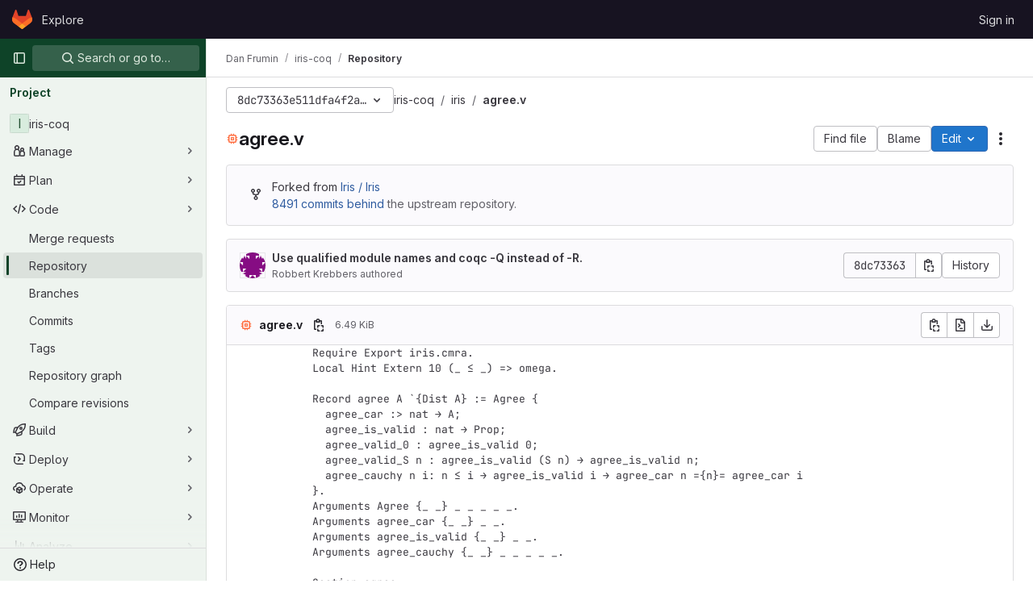

--- FILE ---
content_type: text/javascript; charset=utf-8
request_url: https://gitlab.mpi-sws.org/assets/webpack/IntegrationSectionAmazonQ.f9586ac0.chunk.js
body_size: 81
content:
(this.webpackJsonp=this.webpackJsonp||[]).push([[3],{"4b03":function(n,t,e){"use strict";e.r(t),t.default={render:function(){return null}}}}]);
//# sourceMappingURL=IntegrationSectionAmazonQ.f9586ac0.chunk.js.map